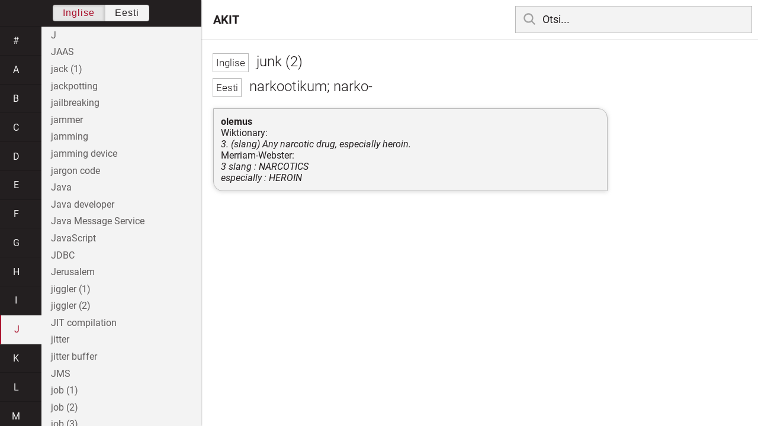

--- FILE ---
content_type: text/html; charset=utf-8
request_url: https://akit.cyber.ee/term/9049
body_size: 14864
content:
<!DOCTYPE html>
<html>
<head>
    <title>junk (2) - AKIT</title>
    <meta name="viewport" content="width=device-width, initial-scale=1">
    <link rel="stylesheet" href="/assets/public-b2b477d28d0f9117e5752aee2999cd754de704948a2c3da6abe716ac2c947f69.css" media="all" />
    <link rel="stylesheet" href="/assets/katex-ba8e7536e1304a32a2517720c88fe399907a2142b6c071cc9667f393497a43ce.css" media="all" />
    <link rel="icon" type="image/x-icon" href="/data/favicon.ico" />
    <meta name="csrf-param" content="authenticity_token" />
<meta name="csrf-token" content="AImRAA9nAQmXOzE9k7BJ1FAXn6gzyIDOOE191M6Qb2Ccy8v3trMEe_kzXVeGnMX2k2vNdiGvT11JXuBqDaxIDg" />
    <link rel="canonical" href="https://akit.cyber.ee/term/9049">
    <script type="importmap" data-turbo-track="reload" nonce="ceDN7dZvG12NDRurSNfm6Q==">{
  "imports": {
    "event-listeners": "/assets/event-listeners-3188b904e9c512ce58849597cd59a6471b238ac39074509d52b93a3ed4d1ff5b.js",
    "fetch-json": "/assets/fetch-json-f925d5ad3915797f55c9ea1862c8d0eeb485c5610ef85e45d533a44aced19b56.js",
    "loading-dialog": "/assets/loading-dialog-6971b5093045dde910bf57d4016505ddbb4b1fc400f499d7c5b957c4e17d6f5f.js",
    "public": "/assets/public-44f83c6ba3cfdfbcdd4d37f7f7200d779ff2fff4e4fbe61163936808630658a3.js",
    "required": "/assets/required-3cb6e018769e0ed3891106173cee0514ef8271017a81e157351d95e1ca3159a1.js",
    "startup": "/assets/startup-64cf1f128979bce51af90ff06ee238ad555773f7db89862d31f84d601dac85ef.js",
    "auto-render": "/assets/auto-render-917b50c7fcb2ed70cb63d03f75096f46984f5aa8c428910ae155a1e75d07965f.js",
    "katex": "/assets/katex-48a64615696bdf4132dc4a7185d3f0430ad2b9c5814799caa2af6301035cd430.js"
  }
}</script>

<script type="esms-options" nonce="ceDN7dZvG12NDRurSNfm6Q==">{"nonce":"ceDN7dZvG12NDRurSNfm6Q=="}</script>
<script src="/assets/es-module-shims.min-e9dfe3da61272ad1b1d2ce9748b611b65b0050a1fbd576689fa821c2633bf572.js" async="async" data-turbo-track="reload" nonce="ceDN7dZvG12NDRurSNfm6Q=="></script>
<script type="module" nonce="ceDN7dZvG12NDRurSNfm6Q==">import "public"</script>
</head>
<body data-active-language="en" data-active-letter="j" data-active-term-id="9049" data-root-path="/">
    <div class="container">
        <main>
            <h1 class="term-title">
    <span lang="en" data-lang="Inglise">
      junk (2)
</span>  <br>
    <span lang="et" data-lang="Eesti">
      narkootikum; narko-
</span></h1>
<div class="term-body">
    <p><strong>olemus</strong><br/>Wiktionary:<br/><em>3. (slang) Any narcotic drug, especially heroin.</em><br/>Merriam-Webster:<br/><em>3 slang : NARCOTICS<br/>especially : HEROIN</em></p>

</div>

        </main>

        <header>
            <nav class="sidebar-toggle">
                <i class="icon-menu"></i>
                <i class="icon-close"></i>
            </nav>
            <nav class="page-selector">
                <a href="/">AKIT</a>
            </nav>
            <nav class="searchbar">
                <form action="/search" accept-charset="UTF-8" method="get">
                    <i class="icon-search"></i>
                    <input class="search-query" name="q" type="text" autocomplete="off" placeholder="Otsi...">
</form>                <ul class="search-autocomplete" data-autocomplete-get-uri="/term/filter" data-autocomplete-query-param="q"></ul>
            </nav>
        </header>

        <nav class="sidebar">
            <div class="languages">
                <div class="button-box">
                    <button class="active" data-set-lang="en">Inglise</button><button class="" data-set-lang="et">Eesti</button>
                </div>
            </div>

            <div class="alphabet">
                    <a class="" data-letter="#" href="#">#</a>
                    <a class="" data-letter="a" href="#">a</a>
                    <a class="" data-letter="b" href="#">b</a>
                    <a class="" data-letter="c" href="#">c</a>
                    <a class="" data-letter="d" href="#">d</a>
                    <a class="" data-letter="e" href="#">e</a>
                    <a class="" data-letter="f" href="#">f</a>
                    <a class="" data-letter="g" href="#">g</a>
                    <a class="" data-letter="h" href="#">h</a>
                    <a class="" data-letter="i" href="#">i</a>
                    <a class="active" data-letter="j" href="#">j</a>
                    <a class="" data-letter="k" href="#">k</a>
                    <a class="" data-letter="l" href="#">l</a>
                    <a class="" data-letter="m" href="#">m</a>
                    <a class="" data-letter="n" href="#">n</a>
                    <a class="" data-letter="o" href="#">o</a>
                    <a class="" data-letter="p" href="#">p</a>
                    <a class="" data-letter="q" href="#">q</a>
                    <a class="" data-letter="r" href="#">r</a>
                    <a class="" data-letter="s" href="#">s</a>
                    <a class="" data-letter="t" href="#">t</a>
                    <a class="" data-letter="u" href="#">u</a>
                    <a class="" data-letter="v" href="#">v</a>
                    <a class="" data-letter="w" href="#">w</a>
                    <a class="" data-letter="x" href="#">x</a>
                    <a class="" data-letter="y" href="#">y</a>
                    <a class="" data-letter="z" href="#">z</a>
            </div>

            <div class="terms">
                    <a title="J" data-term-id="14633" class="" href="/term/14633-j">J</a>
                    <a title="JAAS" data-term-id="16472" class="" href="/term/16472-jaas">JAAS</a>
                    <a title="jack (1)" data-term-id="12403" class="" href="/term/12403-jack-1">jack (1)</a>
                    <a title="jackpotting" data-term-id="13259" class="" href="/term/13259-jackpotting">jackpotting</a>
                    <a title="jailbreaking" data-term-id="3249" class="" href="/term/3249-jailbreaking">jailbreaking</a>
                    <a title="jammer" data-term-id="4306" class="" href="/term/4306-jammer">jammer</a>
                    <a title="jamming" data-term-id="433" class="" href="/term/433-jamming">jamming</a>
                    <a title="jamming device" data-term-id="8508" class="" href="/term/8508-jamming-device">jamming device</a>
                    <a title="jargon code" data-term-id="1642" class="" href="/term/1642-jargon-code">jargon code</a>
                    <a title="Java" data-term-id="6544" class="" href="/term/6544-java">Java</a>
                    <a title="Java developer" data-term-id="7258" class="" href="/term/7258-java-developer">Java developer</a>
                    <a title="Java Message Service" data-term-id="16474" class="" href="/term/16474-java-message-service">Java Message Service</a>
                    <a title="JavaScript" data-term-id="3662" class="" href="/term/3662-javascript">JavaScript</a>
                    <a title="JDBC" data-term-id="16475" class="" href="/term/16475-jdbc">JDBC</a>
                    <a title="Jerusalem" data-term-id="12258" class="" href="/term/12258-jerusalem">Jerusalem</a>
                    <a title="jiggler (1)" data-term-id="15213" class="" href="/term/15213-jiggler-1">jiggler (1)</a>
                    <a title="jiggler (2)" data-term-id="15214" class="" href="/term/15214-jiggler-2">jiggler (2)</a>
                    <a title="JIT compilation" data-term-id="12147" class="" href="/term/12147-jit-compilation">JIT compilation</a>
                    <a title="jitter" data-term-id="4501" class="" href="/term/4501-jitter">jitter</a>
                    <a title="jitter buffer" data-term-id="9073" class="" href="/term/9073-jitter-buffer">jitter buffer</a>
                    <a title="JMS" data-term-id="16476" class="" href="/term/16476-jms">JMS</a>
                    <a title="job (1)" data-term-id="5345" class="" href="/term/5345-job-1">job (1)</a>
                    <a title="job (2)" data-term-id="5346" class="" href="/term/5346-job-2">job (2)</a>
                    <a title="job (3)" data-term-id="5347" class="" href="/term/5347-job-3">job (3)</a>
                    <a title="job (4)" data-term-id="5348" class="" href="/term/5348-job-4">job (4)</a>
                    <a title="job card (1)" data-term-id="8215" class="" href="/term/8215-job-card-1">job card (1)</a>
                    <a title="job card (2)" data-term-id="8216" class="" href="/term/8216-job-card-2">job card (2)</a>
                    <a title="job card (3)" data-term-id="8217" class="" href="/term/8217-job-card-3">job card (3)</a>
                    <a title="job description" data-term-id="15063" class="" href="/term/15063-job-description">job description</a>
                    <a title="job rotation" data-term-id="11451" class="" href="/term/11451-job-rotation">job rotation</a>
                    <a title="Joe job" data-term-id="1384" class="" href="/term/1384-joe-job">Joe job</a>
                    <a title="join (1)" data-term-id="16477" class="" href="/term/16477-join-1">join (1)</a>
                    <a title="joint audit" data-term-id="257" class="" href="/term/257-joint-audit">joint audit</a>
                    <a title="joint review" data-term-id="16478" class="" href="/term/16478-joint-review">joint review</a>
                    <a title="Joseki" data-term-id="11591" class="" href="/term/11591-joseki">Joseki</a>
                    <a title="jot down" data-term-id="13675" class="" href="/term/13675-jot-down">jot down</a>
                    <a title="journalese" data-term-id="14982" class="" href="/term/14982-journalese">journalese</a>
                    <a title="journaling (1)" data-term-id="434" class="" href="/term/434-journaling-1">journaling (1)</a>
                    <a title="journaling (2)" data-term-id="713" class="" href="/term/713-journaling-2">journaling (2)</a>
                    <a title="journaling file system" data-term-id="714" class="" href="/term/714-journaling-file-system">journaling file system</a>
                    <a title="joyn" data-term-id="10593" class="" href="/term/10593-joyn">joyn</a>
                    <a title="joystick" data-term-id="10996" class="" href="/term/10996-joystick">joystick</a>
                    <a title="JPEG" data-term-id="9740" class="" href="/term/9740-jpeg">JPEG</a>
                    <a title="JPEG2000" data-term-id="9741" class="" href="/term/9741-jpeg2000">JPEG2000</a>
                    <a title="jQuery" data-term-id="3663" class="" href="/term/3663-jquery">jQuery</a>
                    <a title="J/Secure" data-term-id="7014" class="" href="/term/7014-j-secure">J/Secure</a>
                    <a title="JSON" data-term-id="10850" class="" href="/term/10850-json">JSON</a>
                    <a title="JTAG (1)" data-term-id="7541" class="" href="/term/7541-jtag-1">JTAG (1)</a>
                    <a title="JTAG (2)" data-term-id="7542" class="" href="/term/7542-jtag-2">JTAG (2)</a>
                    <a title="judder" data-term-id="9104" class="" href="/term/9104-judder">judder</a>
                    <a title="juice jacking" data-term-id="7455" class="" href="/term/7455-juice-jacking">juice jacking</a>
                    <a title="jump (1)" data-term-id="16480" class="" href="/term/16480-jump-1">jump (1)</a>
                    <a title="jumpbox" data-term-id="13679" class="" href="/term/13679-jumpbox">jumpbox</a>
                    <a title="jumper" data-term-id="13334" class="" href="/term/13334-jumper">jumper</a>
                    <a title="jump server" data-term-id="13678" class="" href="/term/13678-jump-server">jump server</a>
                    <a title="junction (1)" data-term-id="16481" class="" href="/term/16481-junction-1">junction (1)</a>
                    <a title="Juniper (1)" data-term-id="12224" class="" href="/term/12224-juniper-1">Juniper (1)</a>
                    <a title="junk (1)" data-term-id="9048" class="" href="/term/9048-junk-1">junk (1)</a>
                    <a title="junk (2)" data-term-id="9049" class="active" href="/term/9049-junk-2">junk (2)</a>
                    <a title="junk code" data-term-id="13061" class="" href="/term/13061-junk-code">junk code</a>
                    <a title="junk file" data-term-id="9050" class="" href="/term/9050-junk-file">junk file</a>
                    <a title="junk mail" data-term-id="9047" class="" href="/term/9047-junk-mail">junk mail</a>
                    <a title="junkware" data-term-id="13028" class="" href="/term/13028-junkware">junkware</a>
                    <a title="jurisdiction" data-term-id="14152" class="" href="/term/14152-jurisdiction">jurisdiction</a>
                    <a title="jurisdictional domain" data-term-id="9998" class="" href="/term/9998-jurisdictional-domain">jurisdictional domain</a>
                    <a title="justification (1)" data-term-id="592" class="" href="/term/592-justification-1">justification (1)</a>
                    <a title="just-in-time" data-term-id="6603" class="" href="/term/6603-just-in-time">just-in-time</a>
                    <a title="just-in-time compilation" data-term-id="12146" class="" href="/term/12146-just-in-time-compilation">just-in-time compilation</a>
                    <a title="JVM" data-term-id="16482" class="" href="/term/16482-jvm">JVM</a>
                    <a title="JWICS" data-term-id="11487" class="" href="/term/11487-jwics">JWICS</a>
            </div>
        </nav>
    </div>
    <dialog class="loading-dialog">
  <div class="title">
  <h1>Toimub laadimine</h1>
  <div class="title-controls">
    <h1 class="term-title">
    <span lang="en" data-lang="Inglise">
      junk (2)
</span>  <br>
    <span lang="et" data-lang="Eesti">
      narkootikum; narko-
</span></h1>
<div class="term-body">
    <p><strong>olemus</strong><br/>Wiktionary:<br/><em>3. (slang) Any narcotic drug, especially heroin.</em><br/>Merriam-Webster:<br/><em>3 slang : NARCOTICS<br/>especially : HEROIN</em></p>

</div>

  </div>
</div>

  <div class="contents">
    <p>Palun oodake...</p>
    <button disabled>Katkesta</button>
  </div>
</dialog>

<dialog class="loading-error-dialog">
  <div class="title">
  <h1>Tõrge</h1>
  <div class="title-controls">
    <h1 class="term-title">
    <span lang="en" data-lang="Inglise">
      junk (2)
</span>  <br>
    <span lang="et" data-lang="Eesti">
      narkootikum; narko-
</span></h1>
<div class="term-body">
    <p><strong>olemus</strong><br/>Wiktionary:<br/><em>3. (slang) Any narcotic drug, especially heroin.</em><br/>Merriam-Webster:<br/><em>3 slang : NARCOTICS<br/>especially : HEROIN</em></p>

</div>

  </div>
</div>

  <div class="contents">
    <p>Andmete allalaadimisel või töötlemisel esines tehniline tõrge.<br>Vabandame!</p>
    <form method="dialog">
      <button>Sulge</button>
    </form>
  </div>
</dialog>


    
</body></html>
